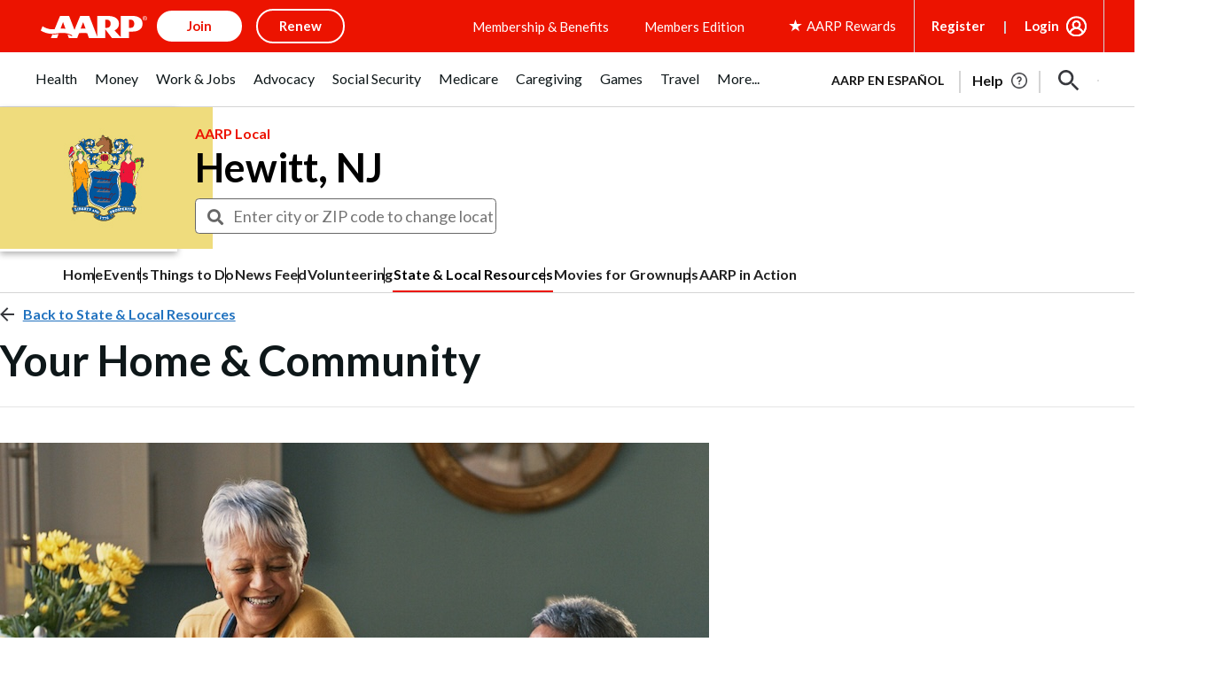

--- FILE ---
content_type: text/html; charset=utf-8
request_url: https://www.google.com/recaptcha/api2/aframe
body_size: 268
content:
<!DOCTYPE HTML><html><head><meta http-equiv="content-type" content="text/html; charset=UTF-8"></head><body><script nonce="HOqdTrkSv6dZsODvL5YqIA">/** Anti-fraud and anti-abuse applications only. See google.com/recaptcha */ try{var clients={'sodar':'https://pagead2.googlesyndication.com/pagead/sodar?'};window.addEventListener("message",function(a){try{if(a.source===window.parent){var b=JSON.parse(a.data);var c=clients[b['id']];if(c){var d=document.createElement('img');d.src=c+b['params']+'&rc='+(localStorage.getItem("rc::a")?sessionStorage.getItem("rc::b"):"");window.document.body.appendChild(d);sessionStorage.setItem("rc::e",parseInt(sessionStorage.getItem("rc::e")||0)+1);localStorage.setItem("rc::h",'1769063866266');}}}catch(b){}});window.parent.postMessage("_grecaptcha_ready", "*");}catch(b){}</script></body></html>